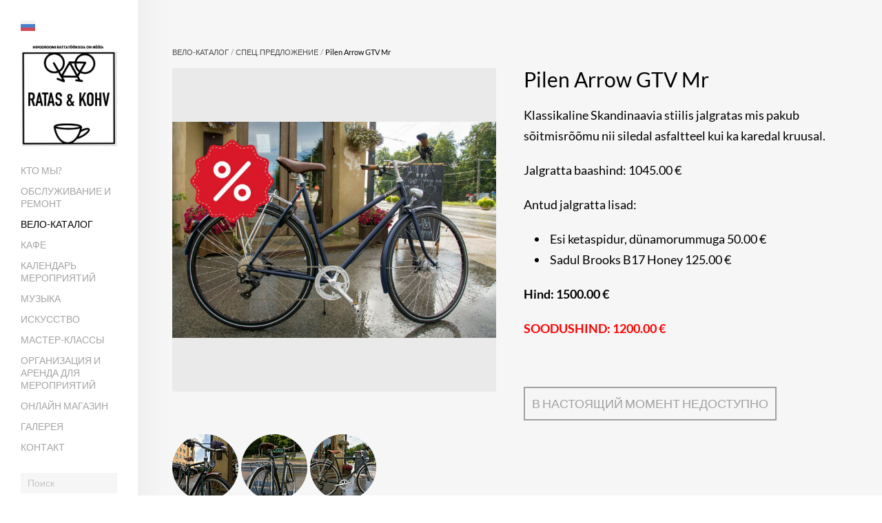

--- FILE ---
content_type: text/html; charset=utf-8
request_url: https://rattaosad.ee/velo-katalog/spec-predlozhenie/pilen-arrow-gtv-mr
body_size: 13100
content:
<!DOCTYPE html>


<html class="public" lang="ru">
<head prefix="og: http://ogp.me/ns#">
  

  
<!--[if IE]><meta http-equiv="X-UA-Compatible" content="IE=edge"><![endif]-->


<meta http-equiv="Content-Type" content="text/html; charset=utf-8">
<meta name="viewport" content="width=device-width, initial-scale=1, maximum-scale=1, user-scalable=no">
<meta name="format-detection" content="telephone=no">



  <link rel="icon" href="/favicon.ico" type="image/x-icon">
  <link rel="shortcut icon" href="/favicon.ico" type="image/ico">
  <link rel="shortcut icon" href="/favicon.ico" type="image/x-icon">






<link href="//static.voog.com/designs/74/stylesheets/main.min.css?v=dusseldorf-2.4.3" media="screen" rel="stylesheet" type="text/css"/>

<style type="text/css" data-voog-style> :root { --font-primary: "Lato", sans-serif; --color-dark: rgb(0, 0, 0); --color-light: rgb(255, 255, 255);} :root { --sidebar-background-color: rgb(255, 255, 255); --sidebar-site-title-font-size: 24px; --sidebar-site-title-line-height: 1.3; --sidebar-site-title-font-weight: 400; --sidebar-site-title-font-style: normal; --sidebar-site-title-text-decoration: none; --sidebar-site-title-text-transform: uppercase; --sidebar-mainmenu-font-size: 14px; --sidebar-mainmenu-line-height: 1.3; --sidebar-mainmenu-font-weight: 400; --sidebar-mainmenu-hover-font-weight: 400; --sidebar-mainmenu-active-font-weight: 400; --sidebar-mainmenu-font-style: normal; --sidebar-mainmenu-hover-font-style: normal; --sidebar-mainmenu-active-font-style: normal; --sidebar-mainmenu-text-decoration: none; --sidebar-mainmenu-hover-text-decoration: none; --sidebar-mainmenu-active-text-decoration: none; --sidebar-mainmenu-text-transform: uppercase; --sidebar-mainmenu-hover-text-transform: uppercase; --sidebar-mainmenu-active-text-transform: uppercase;} :root { --content-submenu-font-size: 14px; --content-submenu-font-weight: 400; --content-submenu-hover-font-weight: 400; --content-submenu-active-font-weight: 400; --content-submenu-font-style: normal; --content-submenu-hover-font-style: normal; --content-submenu-active-font-style: normal; --content-submenu-text-decoration: none; --content-submenu-hover-text-decoration: none; --content-submenu-active-text-decoration: solid; --content-submenu-text-transform: none; --content-submenu-hover-text-transform: none; --content-submenu-active-text-transform: none; --content-font-size: 18px; --content-line-height: 1.7; --content-links-font-weight: 400; --content-links-hover-font-weight: 400; --content-links-font-style: normal; --content-links-hover-font-style: normal; --content-links-text-decoration: none; --content-links-hover-text-decoration: none; --content-links-text-transform: none; --content-links-hover-text-transform: none; } :root { --h1-font-size: 30px; --h1-line-height: 1.1; --h1-alignment: left; --h1-font-weight: 400; --h1-font-style: normal; --h1-text-decoration: none; --h1-text-transform: none; --h2-font-size: 24px; --h2-line-height: 1.1; --h2-alignment: left; --h2-font-weight: 400; --h2-font-style: normal; --h2-text-decoration: none; --h2-text-transform: none; --h3-font-size: 18px; --h3-line-height: 1.1; --h3-alignment: left; --h3-font-weight: 600; --h3-font-style: normal; --h3-text-decoration: none; --h3-text-transform: none;} :root { --table-border-style: solid; --table-cell-padding: 10px;} :root { --content-button-font-size: 18px; --content-button-line-height: 1.333; --content-button-font-weight: 400; --content-button-font-style: normal; --content-button-text-decoration: none; --content-button-text-transform: uppercase;} .jq-select-content { padding: 0 28px 0 0;}.jq-select-inner { padding: 4px 10px;}.light-background { color: var(--color-dark);}.light-background .jq-select-arrow,.light-background .form_field_select,.light-background .jq-select-inner,.light-background .form_field_textfield,.light-background .form_field_textarea { color: var(--color-dark); background-color: var(--color-light);}.light-background .post-title a,.light-background .custom-btn:not(.custom-btn-disabled) { color: var(--color-dark);}.light-background .post-title a:hover,.light-background .custom-btn:not(.custom-btn-disabled):hover { color: var(--color-light);}.light-background .formatted { color: var(--color-dark);}.light-background .formatted h1,.light-background .formatted h2,.light-background .formatted h3,.light-background .formatted h4,.light-background .formatted p,.light-background .formatted input { color: var(--color-dark);}.light-background .formatted .form_submit input,.light-background .formatted .submit { border-color: var(--color-dark); color: var(--color-dark); font-size: var(--content-button-font-size); font-style: var(--content-button-font-style); font-weight: var(--content-button-font-weight); line-height: var(--content-button-line-height); -webkit-text-decoration: var(--content-button-text-decoration); text-decoration: var(--content-button-text-decoration); text-transform: var(--content-button-text-transform);}.light-background .formatted .form_submit input:hover,.light-background .formatted .submit:hover { border-color: var(--color-light); color: var(--color-light);}.light-background .formatted a, .light-background .formatted a:hover { color: var(--content-links-color);}.light-background .formatted a.custom-btn, .light-background .formatted a:hover.custom-btn { text-transform: var(--content-button-text-transform);}.light-background .formatted a.custom-btn:not(.custom-btn-disabled), .light-background .formatted a:hover.custom-btn:not(.custom-btn-disabled) { border-color: var(--color-dark); color: var(--color-dark);}.light-background .formatted a:hover { color: var(--content-links-hover-color);}.light-background .formatted a:hover.custom-btn { text-transform: var(--content-button-text-transform);}.light-background .formatted a:hover.custom-btn:not(.custom-btn-disabled) { border-color: var(--color-light); color: var(--color-light);}.light-background .formatted table th, .light-background .formatted table td { border-color: var(--color-dark);}.light-background .formatted .edy-buy-button-price-container .edy-buy-button-price-original,.light-background .formatted .edy-buy-button-price-container .edy-buy-button-effective-price { color: var(--color-dark);}.light-background .menu-horizontal li a { color: var(--color-dark);}.light-background .menu-horizontal li a:hover { color: var(--color-dark);}.light-background .item-placeholder { color: var(--color-dark);}.dark-background { color: var(--color-light);}.dark-background h1,.dark-background h2,.dark-background h3 { color: var(--color-light);}.dark-background h1 .placeholder,.dark-background h2 .placeholder,.dark-background h3 .placeholder { color: var(--color-light); opacity: 0.5;}.dark-background .sub-menu a { color: var(--color-light); opacity: 0.42;}.dark-background .sub-menu a:hover { color: var(--color-light); opacity: 1;}.dark-background .placeholder { color: rgba(255, 255, 255, 0.5);}.dark-background .post-title a { color: var(--color-light);}.dark-background .post-title a:hover { opacity: 0.75;}.dark-background .post-date { color: rgba(255, 255, 255, 0.36);}.dark-background .formatted { color: var(--color-light);}.dark-background .formatted h1,.dark-background .formatted h2,.dark-background .formatted h3,.dark-background .formatted h4,.dark-background .formatted p,.dark-background .formatted b,.dark-background .formatted input { color: var(--color-light);}.dark-background .formatted .form_submit input,.dark-background .formatted .submit { border-color: var(--color-light); color: var(--color-light); font-size: var(--content-button-font-size); font-style: var(--content-button-font-style); font-weight: var(--content-button-font-weight); line-height: var(--content-button-line-height); -webkit-text-decoration: var(--content-button-text-decoration); text-decoration: var(--content-button-text-decoration); text-transform: var(--content-button-text-transform);}.dark-background .formatted .form_submit input:hover,.dark-background .formatted .submit:hover { border-color: var(--color-light); color: var(--color-light);}.dark-background .formatted a,.dark-background .formatted a:hover { color: var(--content-links-color);}.dark-background .formatted a.custom-btn,.dark-background .formatted a:hover.custom-btn { font-family: var(--font-primary); text-transform: var(--content-button-text-transform);}.dark-background .formatted a.custom-btn:not(.custom-btn-disabled),.dark-background .formatted a:hover.custom-btn:not(.custom-btn-disabled) { border-color: var(--color-light); color: var(--color-light);}.dark-background .formatted table th,.dark-background .formatted table td { border-color: var(--color-dark);}.dark-background .formatted .edy-buy-button-price-container .edy-buy-button-price-original,.dark-background .formatted .edy-buy-button-price-container .edy-buy-button-effective-price { color: var(--color-light);}.dark-background .custom-btn:not(.custom-btn-disabled) { border-color: var(--color-light); color: var(--color-light);}.dark-background .menu-horizontal li a { color: var(--color-light);}.dark-background .menu-horizontal li a:hover { color: var(--color-light);}.dark-background .item-placeholder { color: var(--color-light);}.post-date,.comment .comment-info { color: var(--color-dark); opacity: 0.36;}.blog-list .post-title a { color: var(--color-dark); opacity: 1;}.blog-list .post-title a:hover { color: var(--color-dark); opacity: 0.75;}.blog-list .post-wrap { border-top-color: var(--color-light);}.lang-flag::before { background-color: var(--color-dark);}@media screen and (max-width: 600px) { .post-nav-link:nth-child(2)::before { background-color: var(--color-light); }}.comments:before,label .form_field_checkbox + .form_control_indicator::before,.form_field_textfield,.form_field_textarea { background-color: var(--color-light);}body, .footer, .topbar { background-color: var(--sidebar-background-color);}body,h1,h2,h3,.search .search-input { color: var(--color-dark);}.site-title { color: var(--color-dark);}.site-title a { color: var(--color-dark);}label .form_field_radio + .form_control_indicator::before { border-color: var(--color-light);}.lang-menu-btn .lang-title { color: var(--color-dark);}@media screen and (max-width: 600px) { .lang-options .menu .menu-item { color: var(--color-light); opacity: 0.5; } .option-btn { color: var(--color-light); } .option-btn:hover { color: var(--color-light); opacity: 0.8; } .front-page .main-inner { color: var(--color-light); } .footer { background: var(--color-light); } .mobile-menu-toggler span.flags-disabled .language-menu-btn .lang-title, .mobile-menu-toggler span:before.flags-disabled .language-menu-btn .lang-title, .mobile-menu-toggler span:after.flags-disabled .language-menu-btn .lang-title { color: var(--color-light); } #mobile-menu .mobile-menu-close:before, #mobile-menu .mobile-menu-close:after { background: var(--color-light); } #mobile-menu .navigation-menu ul a, #mobile-menu .language-menu ul a { color: var(--color-light); opacity: 0.5; } #mobile-menu .navigation-menu ul a.active, #mobile-menu .language-menu ul a.active { color: var(--color-light); } .mobile-menu-toggler span, .mobile-menu-toggler span:before, .mobile-menu-toggler span:after { background-color: var(--color-dark); }}body,.font-size-small,.jq-select,.jq-select select,.form_field_select,.jq-select-inner,.form_field_textfield,.form_field_textarea { font-family: var(--font-primary);}h1,h2,h3,.front-page .main-inner,.site-title,.main-menu,.sub-menu,.content-inner,.footer-row .content-inner,.search .search-input,#mobile-menu,.form_submit input,.custom-btn { font-family: var(--font-primary);}.sidebar { background-color: var(--sidebar-background-color);}.sidebar .site-title { color: var(--color-dark); font-size: var(--sidebar-site-title-font-size); font-style: var(--sidebar-site-title-font-style); font-weight: var(--sidebar-site-title-font-weight); line-height: var(--sidebar-site-title-line-height); -webkit-text-decoration: var(--sidebar-site-title-text-decoration); text-decoration: var(--sidebar-site-title-text-decoration); text-transform: var(--sidebar-site-title-text-transform);}.sidebar .site-title a { color: var(--sidebar-site-title-color);}.main-menu ul a { color: var(--color-dark); font-family: var(--sidebar-mainmenu-font-family); font-size: var(--sidebar-mainmenu-font-size); font-style: var(--sidebar-mainmenu-font-style); font-weight: var(--sidebar-mainmenu-font-weight); line-height: var(--sidebar-mainmenu-line-height); -webkit-text-decoration: var(--sidebar-mainmenu-text-decoration); text-decoration: var(--sidebar-mainmenu-text-decoration); text-transform: var(--sidebar-mainmenu-text-transform);}.main-menu ul a:hover { font-style: var(--sidebar-mainmenu-hover-font-style); font-weight: var(--sidebar-mainmenu-hover-font-weight); -webkit-text-decoration: var(--sidebar-mainmenu-hover-text-decoration); text-decoration: var(--sidebar-mainmenu-hover-text-decoration); text-transform: var(--sidebar-mainmenu-hover-text-transform);}.main-menu ul a.active { font-style: var(--sidebar-mainmenu-active-font-style); font-weight: var(--sidebar-mainmenu-active-font-weight); -webkit-text-decoration: var(--sidebar-mainmenu-active-text-decoration); text-decoration: var(--sidebar-mainmenu-active-text-decoration); text-transform: var(--sidebar-mainmenu-active-text-transform);}.sub-menu a { color: var(--color-dark); font-family: var(--content-submenu-font-family); font-size: var(--content-submenu-font-size); font-style: var(--content-submenu-font-style); font-weight: var(--content-submenu-font-weight); opacity: 0.36; border-bottom-style: var(--content-submenu-text-decoration); text-transform: var(--content-submenu-text-transform); border-bottom-width: 3px;}.dark-background .sub-menu a { color: var(--color-light);}.light-background .sub-menu a { color: var(--color-dark);}.sub-menu a:hover { color: var(--color-dark); font-style: var(--content-submenu-hover-font-style); font-weight: var(--content-submenu-hover-font-weight); opacity: 1; border-bottom-style: var(--content-submenu-hover-text-decoration); text-transform: var(--content-submenu-hover-text-transform); border-bottom-width: 3px;}.sub-menu a.active { color: var(--color-dark); font-style: var(--content-submenu-active-font-style); font-weight: var(--content-submenu-active-font-weight); opacity: 1; border-bottom-style: var(--content-submenu-active-text-decoration); text-transform: var(--content-submenu-active-text-transform); border-bottom-width: 3px;}.dark-background .sub-menu a.active { color: var(--color-light); border-bottom-color: var(--color-light);}.light-background .sub-menu a.active { color: var(--color-dark); border-bottom-color: var(--color-dark);}.formatted h1 { color: var(--h1-color);}.formatted h1,.formatted h1 a,.formatted h1 a:hover { font-family: var(--h1-font-family); font-size: var(--h1-font-size); font-style: var(--h1-font-style); font-weight: var(--h1-font-weight); letter-spacing: var(--h1-letter-spacing); line-height: var(--h1-line-height); text-align: var(--h1-alignment); -webkit-text-decoration: var(--h1-text-decoration); text-decoration: var(--h1-text-decoration); text-transform: var(--h1-text-transform);}.formatted h2 { color: var(--h2-color);}.formatted h2, .formatted h2 a, .formatted h2 a:hover { font-family: var(--h2-font-family); font-size: var(--h2-font-size); font-style: var(--h2-font-style); font-weight: var(--h2-font-weight); letter-spacing: var(--h2-letter-spacing); line-height: var(--h2-line-height); text-align: var(--h2-alignment); -webkit-text-decoration: var(--h2-text-decoration); text-decoration: var(--h2-text-decoration); text-transform: var(--h2-text-transform);}.formatted h3 { color: var(--h3-color);}.formatted h3,.formatted h3 a,.formatted h3 a:hover { font-family: var(--h3-font-family); font-size: var(--h3-font-size); font-style: var(--h3-font-style); font-weight: var(--h3-font-weight); line-height: var(--h3-line-height); letter-spacing: var(--h3-letter-spacing); text-align: var(--h3-alignment); -webkit-text-decoration: var(--h3-text-decoration); text-decoration: var(--h3-text-decoration); text-transform: var(--h3-text-transform);}.formatted .comment-form h2,.formatted .comments h2 { font-size: 24px;}.main .formatted,.main .post-content { font-size: var(--content-font-size); font-style: var(--content-font-style); font-weight: var(--content-font-weight); line-height: var(--content-line-height); text-align: var(--content-alignment); -webkit-text-decoration: var(--content-text-decoration); text-decoration: var(--content-text-decoration); text-transform: var(--content-text-transform);}.main .formatted .custom-btn, .main .formatted .custom-btn:hover,.main .post-content .custom-btn,.main .post-content .custom-btn:hover { font-size: var(--content-button-font-size); font-style: var(--content-button-font-style); font-weight: var(--content-button-font-weight); line-height: var(--content-button-line-height); -webkit-text-decoration: var(--content-button-text-decoration); text-decoration: var(--content-button-text-decoration);}.main .formatted table td,.main .formatted table th,.main .post-content table td,.main .post-content table th { padding: var(--table-cell-padding); border-style: var(--table-border-style);}.main .formatted a,.main .post-content a,.main .footer a { color: var(--content-links-color); font-style: var(--content-links-font-style); font-weight: var(--content-links-font-weight); -webkit-text-decoration: var(--content-links-text-decoration); text-decoration: var(--content-links-text-decoration); text-transform: var(--content-links-text-transform);}.main .formatted a:hover,.main .post-content a:hover,.main .footer a:hover { color: var(--content-links-hover-color); font-style: var(--content-links-hover-font-style); font-weight: var(--content-links-hover-font-weight); -webkit-text-decoration: var(--content-links-hover-text-decoration); text-decoration: var(--content-links-hover-text-decoration); text-transform: var(--content-links-hover-text-transform);}.main .footer-row .formatted { font-size: var(--footer-font-size); font-style: var(--footer-font-style); font-weight: var(--footer-font-weight); line-height: var(--footer-line-height); text-transform: var(--footer-text-transform);}.main .footer-row .formatted a:not(.custom-btn) { color: var(--content-links-color);}.main .footer-row .formatted a:not(.custom-btn):hover { color: var(--content-links-hover-color);}.main .footer-row .formatted a, .main .footer-row .formatted a:hover { font-style: var(--footer-font-style); font-weight: var(--footer-font-weight); line-height: var(--footer-line-height); text-transform: var(--footer-text-transform);}.main .footer-row .formatted a.custom-btn { font-size: var(--footer-font-size); text-decoration: none;}.footer-row .light-background { color: var(--color-dark);}.footer-row .light-background b { color: var(--color-dark);}.footer-row .light-background .custom-btn { border: 1px solid var(--color-dark); font-size: var(--footer-font-size);}.footer-row .light-background .custom-btn:not(.custom-btn-disabled) { color: var(--color-dark);}.footer-row .light-background .custom-btn:not(.custom-btn-disabled):hover { border-color: var(--color-light);}.footer-row .light-background .custom-btn:not(.custom-btn-disabled):hover:hover a { color: var(--color-light);}.footer-row .light-background .custom-btn:not(.custom-btn-disabled):hover:not(.custom-btn-disabled) { color: var(--color-light);}.footer-row .dark-background { color: var(--color-light);}.footer-row .dark-background .custom-btn:not(.custom-btn-disabled) { color: var(--color-light); border: 1px solid var(--color-light);}.product-page .content-header h1 { font-size: var(--product-title-size); font-weight: var(--product-title-font-weight); font-style: var(--product-title-font-style); -webkit-text-decoration: var(--product-title-font-text-decoration); text-decoration: var(--product-title-font-text-decoration); color: var(--product-title-color); text-align: var(--product-title-alignment);}.product-page .dark-background .content-header h1 { color: var(--color-light);}.product-page .formatted .content-product-description { color: var(--product-description-color); font-size: var(--product-description-size); font-weight: var(--product-description-font-weight); font-style: var(--product-description-font-style); -webkit-text-decoration: var(--product-description-font-text-decoration); text-decoration: var(--product-description-font-text-decoration);}.product-page .dark-background .formatted .content-product-description { color: var(--color-light);}.product-page .product-price { color: var(--product-price-color); font-size: var(--product-price-size); font-weight: var(--product-price-font-weight); font-style: var(--product-price-font-style); -webkit-text-decoration: var(--product-price-font-text-decoration); text-decoration: var(--product-price-font-text-decoration);}.product-page .dark-background .product-price { color: var(--color-light);}.dark-background .edy-product-widget-grid .edy-product-widget-item .edy-product-widget-item-details-wrap .edy-product-widget-item-title,.dark-background .edy-product-widget-grid .edy-product-widget-item .edy-product-widget-item-details-wrap .edy-product-widget-item-link { color: var(--color-light);}.dark-background .edy-product-widget-grid .edy-product-widget-item .edy-product-widget-item-details-wrap .edy-product-widget-item-description { color: var(--color-light); opacity: 0.7;}.dark-background .edy-product-widget-grid .edy-product-widget-item .edy-product-widget-item-top-outer .edy-product-widget-item-top.edy-product-widget-item-without-image { border: 1px solid var(--color-light); opacity: 0.5;}.dark-background .edy-product-widget-grid .edy-product-widget-item .edy-product-widget-item-details-flex-wrap .edy-product-widget-item-out-of-stock,.dark-background .edy-product-widget-grid .edy-product-widget-item .edy-product-widget-item-details-flex-wrap .edy-product-widget-item-btn { color: var(--color-light);}.dark-background .edy-product-widget-grid .edy-product-widget-item:hover .edy-product-widget-item-price { opacity: 0;}.dark-background .edy-product-widget-list .edy-product-widget-item-wrap .edy-product-widget-item .edy-product-widget-item-details-wrap .edy-product-widget-item-header .edy-product-widget-item-title .edy-product-widget-item-link { color: var(--color-light);}.dark-background .edy-product-widget-list .edy-product-widget-item-wrap .edy-product-widget-item .edy-product-widget-item-details-wrap .edy-product-widget-item-header .edy-product-widget-item-out-of-stock { color: var(--color-light);}.dark-background .edy-product-widget-list .edy-product-widget-item-wrap .edy-product-widget-item .edy-product-widget-item-details-wrap .edy-product-widget-item-description { color: var(--color-light);}.dark-background .edy-product-widget-list .edy-product-widget-item-wrap .edy-product-widget-item .edy-product-widget-item-details-wrap .edy-product-widget-item-without-image { border: 1px solid var(--color-light); opacity: 0.5;}.edy-product-widget-list .edy-product-widget-item-wrap .edy-product-widget-item .edy-product-widget-item-details-wrap .edy-product-widget-item-btn-wrap .edy-product-widget-item-btn { font-size: var(--content-button-font-size); font-style: var(--content-button-font-style); font-weight: var(--content-button-font-weight); line-height: var(--content-button-line-height); -webkit-text-decoration: var(--content-button-text-decoration); text-decoration: var(--content-button-text-decoration);}.light-background .edy-product-widget-list .edy-product-widget-item-wrap .edy-product-widget-item .edy-product-widget-item-details-wrap .edy-product-widget-item-btn-wrap .edy-product-widget-item-btn { color: var(--color-dark);}.dark-background .edy-product-widget-list .edy-product-widget-item-wrap .edy-product-widget-item .edy-product-widget-item-details-wrap .edy-product-widget-item-btn-wrap .edy-product-widget-item-btn, .dark-background .edy-product-widget-list .edy-product-widget-item-wrap .edy-product-widget-item .edy-product-widget-item-details-wrap .edy-product-widget-item-btn-wrap .edy-product-widget-item-btn:not(.custom-btn-disabled):hover { color: var(--color-light);}.edy-product-widget-filter-sort option { color: var(--color-dark);}.dark-background .edy-product-widget-item-price-original,.dark-background .edy-product-widget-item-price-final,.dark-background .edy-product-widget-filter-name,.dark-background .edy-product-widget-filter-sort,.dark-background .edy-product-widget-filter-label,.dark-background .edy-product-widget-filter-search-input { color: var(--color-light);}.dark-background .edy-product-widget-item-price-original { opacity: 0.4;} </style>


<script src="//static.voog.com/designs/74/javascripts/modernizr-custom.min.js"></script>


<title></title>



<meta property="og:type" content="website">
<meta property="og:url" content="https://rattaosad.ee/velo-katalog/spec-predlozhenie/pilen-arrow-gtv-mr">
<meta property="og:title" content="">
<meta property="og:site_name" content="">



  



  
  <meta property="og:image" content="https://rattaosad.ee/photos/5_large.jpg">
  <meta property="og:image:type" content="image/jpeg">
  <meta property="og:image:width" content="1280">
  <meta property="og:image:height" content="853">






<script type="application/ld+json">{"@context":"http://schema.org","@type":"BreadcrumbList","itemListElement":[{"@type":"ListItem","position":1,"item":{"@id":"https://rattaosad.ee/ru","name":"КТО МЫ?"}},{"@type":"ListItem","position":2,"item":{"@id":"https://rattaosad.ee/velo-katalog","name":"ВЕЛО-КАТАЛОГ"}},{"@type":"ListItem","position":3,"item":{"@id":"https://rattaosad.ee/velo-katalog/spec-predlozhenie","name":"СПЕЦ. ПРЕДЛОЖЕНИЕ"}},{"@type":"ListItem","position":4,"item":{"@id":"https://rattaosad.ee/velo-katalog/spec-predlozhenie/pilen-arrow-gtv-mr","name":"Pilen Arrow GTV Mr"}}]}</script>





  <style>
  
  
    

    .content-left {
      background-image: url("//static.voog.com/designs/74/images/front-page-left-bg.jpg");
    }

    @media screen and (max-width: 600px) and (max-height: 572px) {
      .content-left {
        background-image: url("//static.voog.com/designs/74/images/front-page-left-bg_block.jpg");
      }
    }
  

  
  
    .content-left .background-color {
      background-color: rgba(148, 139, 144, 0.05);
    }
  

  
  
    

    .content-right {
      background-image: url("//static.voog.com/designs/74/images/front-page-right-bg.jpg");
    }

    @media screen and (max-width: 600px) and (max-height: 572px) {
      .content-right {
        background-image: url("//static.voog.com/designs/74/images/front-page-right-bg_block.jpg");
      }
    }
  

  
  
    .content-right .background-color {
      background-color: rgba(255, 255, 255, 0);
    }
  

  
  

  
  
    .content-top .background-color {
      background-color: rgba(246, 246, 246, 1);;
    }
  

  
  

  
  
    .content-bottom .background-color {
      background-color: rgba(43, 43, 43, 1);
    }
  
</style>


<style type="text/css" data-voog-style-variables>:root {--content-links-color: rgb(230,191,153);
--content-links-hover-color: rgba(198,41,8,0.8);
}
</style><script>(function(d){if(function(){var r,s=d.createElement("style");s.innerHTML="root: { --tmp: red; }";d.head.appendChild(s);r=!!(window.CSS&&CSS.supports&&CSS.supports("color","var(--tmp)"));s.parentNode.removeChild(s);return!r}()){var ds1="[data-voog-style]",ds2="[data-voog-style-variables]",rv=/(--[A-Za-z\d_-]+?)\s*:\s*(.+?)\s*;/gi,rx=/[^\s;]+\s*:\s*[^{;}\n]*?var\(\s*.+?\s*\)\s*[^;}\n]*?;/gi,sv=d.querySelectorAll(ds1+","+ds2),s=d.querySelectorAll(ds1),i=0,src="",vars={},m;for(;i<sv.length;src+=sv[i++].innerHTML);while((m=rv.exec(src))!==null&&(vars[m[1]]=m[2]));for(i=s.length;i--;){s[i].innerHTML=s[i].innerHTML.replace(rx,function(r){var sr=r,rep=false;sr=sr.replace(/var\(\s*(.+?)\s*\)/gi,function(st,k){if(vars[k]!==undefined){rep=true;return vars[k]}else{return st}});return rep?sr+r:r})}}})(document);
</script>
<link href="//static.voog.com/libs/edicy-gallery/1.9.2/edicy-gallery.css" media="screen" rel="stylesheet" />

<script>VoogEcommerce = { storeInfo: {"currency":"EUR","tax_rate":"22.0","price_entry_mode":"net","currency_symbol":"€","decimal_places":2,"default_language":"et","dimension_display_unit":"cm","dimension_unit":"m","is_publicly_unavailable":false,"min_cart_total":"0.0","missing_required_settings":[],"missing_required_settings?":false,"preferred_payment_types":[],"shopping_cart_version":2,"terms_agreement_required":true,"weight_display_unit":"kg","weight_unit":"kg","company_name":"Rattaosad.ee","bank_details":"LHV EE907700771003008066","terms_url":"","products_url_slug":"products","address":{"company_name":"Rattaraad OÜ","address1":"Paldiski mnt. 67","address2":null,"city":"Tallinn","zip_code":"10614","state":"Harjumaa","country_code":"ee"},"email":"info@rattaosad.ee"}, hasProducts: true };</script>
<link href="//static.voog.com/libs/voog-ecommerce/1.9.2/shopping-cart-v2.css" media="screen" rel="stylesheet" />
</head>

<body class="item-page search-enabled">
  <svg class="svg-spritesheet">
  <defs>
    <symbol id="ico-toggle">
      <g fill-rule="nonzero" fill="currentColor">
        <path d="M.065 27.228l2.12-7.778 5.658 5.657-7.778 2.12v.001zM27.29.004l-2.123 7.778-5.657-5.656L27.29.004z"/>
        <path d="M10.672 13.793L13.5 16.62l-8.485 8.487-2.83-2.83 8.487-8.484zM22.34 2.126l2.827 2.828-8.485 8.485-2.828-2.83 8.486-8.483z"/>
      </g>
    </symbol>
  </defs>
</svg>


  <div class="wrap cfx">
    
  <nav class="lang-menu js-popup-menu js-menu-lang-wrap flags-enabled">
    <button role="button" class="lang-menu-btn js-popup-menu-btn lang-flag lang-flag-ru" data-lang-code="ru" >
      
    </button>

    <div class="lang-menu-popover js-popup-menu-popover">
      
        <ul class="menu">
          
            <li><a class="lang-flag lang-flag-et" href="/kvaliteet-jalgrattad-pilen/eripakkumine/pilen-arrow-gtv-mr" data-lang-code="et">EST</a></li>
          
            <li><a class="lang-flag lang-flag-ru active" href="/velo-katalog/spec-predlozhenie/pilen-arrow-gtv-mr" data-lang-code="ru">RUS</a></li>
          
            <li><a class="lang-flag lang-flag-fi" href="/fi" data-lang-code="fi">FIN</a></li>
          
            <li><a class="lang-flag lang-flag-en" href="/en" data-lang-code="en">ENG</a></li>
          

          
        </ul>

        
      
    </div>
  </nav>


    <div class="topbar">
  <div class="site-title"><a href="/ru"><div class="edy-texteditor-container image-container edy-positionable-container-center edy-positionable-container-maxwidth" contenteditable="false" unselectable="on" style="width: auto; max-width: 100%; text-align: left; display: block; float: none; overflow: hidden; position: relative;" data-image-id="20628552">
  <div class="edy-padding-resizer-wrapper" style="padding-bottom: 105.874%; position: relative; overflow: hidden;">
      <picture style="position: absolute; display: block; max-width: none; width: auto; height: 100%; left: -0.01%; top: 0px;">
        <!--[if IE 9]><video style="display: none;"><![endif]-->
        <source sizes="100vw" srcset="//media.voog.com/0000/0028/3768/photos/IMG_3151-1.JPG 715w, //media.voog.com/0000/0028/3768/photos/IMG_3151-1_block.JPG 567w, //media.voog.com/0000/0028/3768/photos/IMG_3151-1_medium.JPG 142w">
        <!--[if IE 9]></video><![endif]-->
        <img src="//media.voog.com/0000/0028/3768/photos/IMG_3151-1.JPG" style="position: absolute; max-width: none; width: auto; height: 100%;">
      </picture>
    </div>
</div><div style="text-align: center;"><div class="edy-texteditor-container image-container frktlse-img edy-positionable-container-left-block" contenteditable="false" unselectable="on" style="width: 100%; max-width: 100%; text-align: left; margin-left: 0px; margin-right: auto; overflow: hidden; position: relative;">
  <div class="edy-padding-resizer-wrapper" style="position: relative; overflow: hidden;">
      <picture style="position: absolute; display: block; max-width: none; width: 100%; height: 100%;">
        <!--[if IE 9]><video style="display: none;"><![endif]-->
        <source sizes="100vw" srcset="/photos/Banner_orange.jpg 697w">
        <!--[if IE 9]></video><![endif]-->
        <img src="/photos/Banner_orange.jpg" style="position: absolute; max-width: none; width: auto; height: 100%;">
      </picture>
    </div>
</div></div></a></div>
</div>

    <aside class="sidebar">
      <div class="sidebar-inner">
  <div class="site-title"><a href="/ru"><div class="edy-texteditor-container image-container edy-positionable-container-center edy-positionable-container-maxwidth" contenteditable="false" unselectable="on" style="width: auto; max-width: 100%; text-align: left; display: block; float: none; overflow: hidden; position: relative;" data-image-id="20628552">
  <div class="edy-padding-resizer-wrapper" style="padding-bottom: 105.874%; position: relative; overflow: hidden;">
      <picture style="position: absolute; display: block; max-width: none; width: auto; height: 100%; left: -0.01%; top: 0px;">
        <!--[if IE 9]><video style="display: none;"><![endif]-->
        <source sizes="100vw" srcset="//media.voog.com/0000/0028/3768/photos/IMG_3151-1.JPG 715w, //media.voog.com/0000/0028/3768/photos/IMG_3151-1_block.JPG 567w, //media.voog.com/0000/0028/3768/photos/IMG_3151-1_medium.JPG 142w">
        <!--[if IE 9]></video><![endif]-->
        <img src="//media.voog.com/0000/0028/3768/photos/IMG_3151-1.JPG" style="position: absolute; max-width: none; width: auto; height: 100%;">
      </picture>
    </div>
</div><div style="text-align: center;"><div class="edy-texteditor-container image-container frktlse-img edy-positionable-container-left-block" contenteditable="false" unselectable="on" style="width: 100%; max-width: 100%; text-align: left; margin-left: 0px; margin-right: auto; overflow: hidden; position: relative;">
  <div class="edy-padding-resizer-wrapper" style="position: relative; overflow: hidden;">
      <picture style="position: absolute; display: block; max-width: none; width: 100%; height: 100%;">
        <!--[if IE 9]><video style="display: none;"><![endif]-->
        <source sizes="100vw" srcset="/photos/Banner_orange.jpg 697w">
        <!--[if IE 9]></video><![endif]-->
        <img src="/photos/Banner_orange.jpg" style="position: absolute; max-width: none; width: auto; height: 100%;">
      </picture>
    </div>
</div></div></a></div>
  <nav class="main-menu">
  <ul>
    
      <li>
        <a href="/ru">КТО МЫ?</a>
      </li>
    

    
      
        <li class="js-prevent-link-click">
  <a class="" href="/obsluzhivanie-i-remont">ОБСЛУЖИВАНИЕ И РЕМОНТ</a>
</li>

      
    
      
        <li class="js-prevent-link-click selected">
  <a class="active" href="/velo-katalog">ВЕЛО-КАТАЛОГ</a>
</li>

      
    
      
        <li class="js-prevent-link-click">
  <a class="" href="/kafe">КАФЕ</a>
</li>

      
    
      
        <li class="js-prevent-link-click">
  <a class="" href="/kalendar-meropriyatij">КАЛЕНДАРЬ МЕРОПРИЯТИЙ</a>
</li>

      
    
      
        <li class="js-prevent-link-click">
  <a class="" href="/muzyka">МУЗЫКА</a>
</li>

      
    
      
        <li class="js-prevent-link-click">
  <a class="" href="/iskusstvo">ИСКУССТВО</a>
</li>

      
    
      
        <li class="js-prevent-link-click">
  <a class="" href="/master-klassy">МАСТЕР-КЛАССЫ</a>
</li>

      
    
      
        <li class="js-prevent-link-click">
  <a class="" href="/organizaciya-i-arenda-dlya-meropriyatij">ОРГАНИЗАЦИЯ И АРЕНДА ДЛЯ МЕРОПРИЯТИЙ</a>
</li>

      
    
      
        <li class="js-prevent-link-click">
  <a class="" href="https://rattaosad.ee/kauplus-teie-kodus">ОНЛАЙН МАГАЗИН</a>
</li>

      
    
      
        <li class="js-prevent-link-click">
  <a class="" href="/galereya">ГАЛЕРЕЯ</a>
</li>

      
    
      
        <li class="js-prevent-link-click">
  <a class="" href="/kontakt-1">КОНТАКТ</a>
</li>

      
    

    
  </ul>
</nav>

  <a href="#" class="mobile-menu-toggler"><span></span></a>
  
  <a href="#" class="mobile-search-toggler"></a>
  
</div>

    </aside>

    <div class="main">
      <div class="content-full content-top cfx js-content-top">
        <div class="background-color"></div>
        <div class="container js-background-type light-background">

          
            
          

          

          <section class="content cfx">
            <ul class="menu menu-horizontal menu-public menu-breadcrumbs">
      
      <li class="menu-item">
          <a class=" menu-link" href="/velo-katalog">
            ВЕЛО-КАТАЛОГ
          </a>
        </li>
        
          <span class="menu-separator">/</span>
        
      
      <li class="menu-item">
          <a class=" menu-link" href="/velo-katalog/spec-predlozhenie">
            СПЕЦ. ПРЕДЛОЖЕНИЕ
          </a>
        </li>
        
          <span class="menu-separator">/</span>
        
      
      <li class="menu-item">
          <div class="">
            Pilen Arrow GTV Mr
          </div>
        </li>
        
      </ul>

            <main class="page-content" role="main">

              <div class="items-body">
                <div class="content-illustrations">
                  
                    
                      <div class="content-item-box with-image js-content-item-box" href="/velo-katalog/spec-predlozhenie/pilen-arrow-gtv-mr">
                        <div class="item-top">
                          <div class="top-inner aspect-ratio-inner">
                            
                              <div class="loader js-loader"></div>
                              <img class="item-image image-landscape not-cropped js-lazyload" data-original="//rattaosad.ee/photos/5_large.jpg">
                            
                          </div>
                        </div>
                      </div>
                    
                  <div class="formatted" data-search-indexing-allowed="true">
                    <div class="photo_gallery_area edys-gallery-area edys-gallery-squares" data-gallery-id="1339496">
  <div class="edys-gallery" data-gallery-photos>
      <a class="edys-gallery-item" data-gallery-photo-id="19765615" data-original-url="//media.voog.com/0000/0028/3768/photos/Pilen%20Tume%20roheline%20(3).jpg" data-sizes="[{&quot;content_type&quot;:&quot;image/jpeg&quot;,&quot;width&quot;:2048,&quot;height&quot;:1365,&quot;size&quot;:&quot;huge&quot;,&quot;schemeless_url&quot;:&quot;//media.voog.com/0000/0028/3768/photos/Pilen%20Tume%20roheline%20(3)_huge.jpg&quot;,&quot;url&quot;:&quot;//media.voog.com/0000/0028/3768/photos/Pilen%20Tume%20roheline%20(3)_huge.jpg&quot;},{&quot;content_type&quot;:&quot;image/jpeg&quot;,&quot;width&quot;:1280,&quot;height&quot;:853,&quot;size&quot;:&quot;large&quot;,&quot;schemeless_url&quot;:&quot;//media.voog.com/0000/0028/3768/photos/Pilen%20Tume%20roheline%20(3)_large.jpg&quot;,&quot;url&quot;:&quot;//media.voog.com/0000/0028/3768/photos/Pilen%20Tume%20roheline%20(3)_large.jpg&quot;},{&quot;content_type&quot;:&quot;image/jpeg&quot;,&quot;width&quot;:600,&quot;height&quot;:400,&quot;size&quot;:&quot;block&quot;,&quot;schemeless_url&quot;:&quot;//media.voog.com/0000/0028/3768/photos/Pilen%20Tume%20roheline%20(3)_block.jpg&quot;,&quot;url&quot;:&quot;//media.voog.com/0000/0028/3768/photos/Pilen%20Tume%20roheline%20(3)_block.jpg&quot;},{&quot;content_type&quot;:&quot;image/jpeg&quot;,&quot;width&quot;:150,&quot;height&quot;:100,&quot;size&quot;:&quot;medium&quot;,&quot;schemeless_url&quot;:&quot;//media.voog.com/0000/0028/3768/photos/Pilen%20Tume%20roheline%20(3)_medium.jpg&quot;,&quot;url&quot;:&quot;//media.voog.com/0000/0028/3768/photos/Pilen%20Tume%20roheline%20(3)_medium.jpg&quot;},{&quot;content_type&quot;:&quot;image/jpeg&quot;,&quot;width&quot;:3888,&quot;height&quot;:2592,&quot;size&quot;:null,&quot;schemeless_url&quot;:&quot;//media.voog.com/0000/0028/3768/photos/Pilen%20Tume%20roheline%20(3).jpg&quot;,&quot;url&quot;:&quot;//media.voog.com/0000/0028/3768/photos/Pilen%20Tume%20roheline%20(3).jpg&quot;}]" href="//media.voog.com/0000/0028/3768/photos/Pilen%20Tume%20roheline%20(3)_huge.jpg">
        <img
          src="//media.voog.com/0000/0028/3768/photos/Pilen%20Tume%20roheline%20(3)_medium.jpg"
          
          class="edys-gallery-image"
          border="0"
          >
      </a>
      <a class="edys-gallery-item" data-gallery-photo-id="19765616" data-original-url="//media.voog.com/0000/0028/3768/photos/Pilen%20Tume%20roheline%20(1).jpg" data-sizes="[{&quot;content_type&quot;:&quot;image/jpeg&quot;,&quot;width&quot;:2048,&quot;height&quot;:1365,&quot;size&quot;:&quot;huge&quot;,&quot;schemeless_url&quot;:&quot;//media.voog.com/0000/0028/3768/photos/Pilen%20Tume%20roheline%20(1)_huge.jpg&quot;,&quot;url&quot;:&quot;//media.voog.com/0000/0028/3768/photos/Pilen%20Tume%20roheline%20(1)_huge.jpg&quot;},{&quot;content_type&quot;:&quot;image/jpeg&quot;,&quot;width&quot;:1280,&quot;height&quot;:853,&quot;size&quot;:&quot;large&quot;,&quot;schemeless_url&quot;:&quot;//media.voog.com/0000/0028/3768/photos/Pilen%20Tume%20roheline%20(1)_large.jpg&quot;,&quot;url&quot;:&quot;//media.voog.com/0000/0028/3768/photos/Pilen%20Tume%20roheline%20(1)_large.jpg&quot;},{&quot;content_type&quot;:&quot;image/jpeg&quot;,&quot;width&quot;:600,&quot;height&quot;:400,&quot;size&quot;:&quot;block&quot;,&quot;schemeless_url&quot;:&quot;//media.voog.com/0000/0028/3768/photos/Pilen%20Tume%20roheline%20(1)_block.jpg&quot;,&quot;url&quot;:&quot;//media.voog.com/0000/0028/3768/photos/Pilen%20Tume%20roheline%20(1)_block.jpg&quot;},{&quot;content_type&quot;:&quot;image/jpeg&quot;,&quot;width&quot;:150,&quot;height&quot;:100,&quot;size&quot;:&quot;medium&quot;,&quot;schemeless_url&quot;:&quot;//media.voog.com/0000/0028/3768/photos/Pilen%20Tume%20roheline%20(1)_medium.jpg&quot;,&quot;url&quot;:&quot;//media.voog.com/0000/0028/3768/photos/Pilen%20Tume%20roheline%20(1)_medium.jpg&quot;},{&quot;content_type&quot;:&quot;image/jpeg&quot;,&quot;width&quot;:3888,&quot;height&quot;:2592,&quot;size&quot;:null,&quot;schemeless_url&quot;:&quot;//media.voog.com/0000/0028/3768/photos/Pilen%20Tume%20roheline%20(1).jpg&quot;,&quot;url&quot;:&quot;//media.voog.com/0000/0028/3768/photos/Pilen%20Tume%20roheline%20(1).jpg&quot;}]" href="//media.voog.com/0000/0028/3768/photos/Pilen%20Tume%20roheline%20(1)_huge.jpg">
        <img
          src="//media.voog.com/0000/0028/3768/photos/Pilen%20Tume%20roheline%20(1)_medium.jpg"
          
          class="edys-gallery-image"
          border="0"
          >
      </a>
      <a class="edys-gallery-item" data-gallery-photo-id="19765617" data-original-url="//media.voog.com/0000/0028/3768/photos/Pilen%20Tume%20roheline%20(2).jpg" data-sizes="[{&quot;content_type&quot;:&quot;image/jpeg&quot;,&quot;width&quot;:2048,&quot;height&quot;:1365,&quot;size&quot;:&quot;huge&quot;,&quot;schemeless_url&quot;:&quot;//media.voog.com/0000/0028/3768/photos/Pilen%20Tume%20roheline%20(2)_huge.jpg&quot;,&quot;url&quot;:&quot;//media.voog.com/0000/0028/3768/photos/Pilen%20Tume%20roheline%20(2)_huge.jpg&quot;},{&quot;content_type&quot;:&quot;image/jpeg&quot;,&quot;width&quot;:1280,&quot;height&quot;:853,&quot;size&quot;:&quot;large&quot;,&quot;schemeless_url&quot;:&quot;//media.voog.com/0000/0028/3768/photos/Pilen%20Tume%20roheline%20(2)_large.jpg&quot;,&quot;url&quot;:&quot;//media.voog.com/0000/0028/3768/photos/Pilen%20Tume%20roheline%20(2)_large.jpg&quot;},{&quot;content_type&quot;:&quot;image/jpeg&quot;,&quot;width&quot;:600,&quot;height&quot;:400,&quot;size&quot;:&quot;block&quot;,&quot;schemeless_url&quot;:&quot;//media.voog.com/0000/0028/3768/photos/Pilen%20Tume%20roheline%20(2)_block.jpg&quot;,&quot;url&quot;:&quot;//media.voog.com/0000/0028/3768/photos/Pilen%20Tume%20roheline%20(2)_block.jpg&quot;},{&quot;content_type&quot;:&quot;image/jpeg&quot;,&quot;width&quot;:150,&quot;height&quot;:100,&quot;size&quot;:&quot;medium&quot;,&quot;schemeless_url&quot;:&quot;//media.voog.com/0000/0028/3768/photos/Pilen%20Tume%20roheline%20(2)_medium.jpg&quot;,&quot;url&quot;:&quot;//media.voog.com/0000/0028/3768/photos/Pilen%20Tume%20roheline%20(2)_medium.jpg&quot;},{&quot;content_type&quot;:&quot;image/jpeg&quot;,&quot;width&quot;:3888,&quot;height&quot;:2592,&quot;size&quot;:null,&quot;schemeless_url&quot;:&quot;//media.voog.com/0000/0028/3768/photos/Pilen%20Tume%20roheline%20(2).jpg&quot;,&quot;url&quot;:&quot;//media.voog.com/0000/0028/3768/photos/Pilen%20Tume%20roheline%20(2).jpg&quot;}]" href="//media.voog.com/0000/0028/3768/photos/Pilen%20Tume%20roheline%20(2)_huge.jpg">
        <img
          src="//media.voog.com/0000/0028/3768/photos/Pilen%20Tume%20roheline%20(2)_medium.jpg"
          
          class="edys-gallery-image"
          border="0"
          >
      </a>
  </div>
</div>
                  </div>
                </div>
                <div class="content-body">
                  <header class="content-header">
                    <div class="formatted content-item-title" data-search-indexing-allowed="true"><h1>Pilen Arrow GTV Mr</h1></div>
                  </header>
                  <div class="formatted area-normal" data-search-indexing-allowed="true">

          
                      


















<p>Klassikaline
Skandinaavia stiilis jalgratas mis pakub sõitmisrõõmu nii siledal asfaltteel
kui ka karedal kruusal.</p>

<p><span style="color: var(--color-dark); font-size: var(--content-font-size);">Jalgratta
baashind: 1045.00 €</span><br></p>

<p><span style="color: var(--color-dark); font-size: var(--content-font-size);">Antud
jalgratta lisad:</span><br></p>

<p></p><ul><li>Esi ketaspidur,
dünamorummuga 50.00 €</li><li>Sadul Brooks
B17 Honey 125.00 €</li></ul><p></p>



<p><span style="color: var(--color-dark); font-size: var(--content-font-size);"><b>Hind: 1500.00
€</b></span><br></p><p><span style="color: rgb(255, 0, 0); font-size: var(--content-font-size);"><b>SOODUSHIND: 1200.00 €</b></span></p><p><span style="color: var(--color-dark); font-size: var(--content-font-size);"><b><br></b></span></p>






                    
        
    <div class="edy-buy-button-container edy-buy-button-view edy-buy-button-align-left">
      <div class="form_field"><div class="edy-buy-button custom-btn custom-btn-disabled edy-buy-button-disabled"><span class="edy-buy-button-title">В настоящий момент недоступно</span></div></div>
    </div>

                  </div>
                </div>
              </div>
            </main>
          </section>
        </div>
      </div>

      <footer class="footer">
  <div class="footer-inner">
    <div class="cfx">
      
<form class="search search-form js-search-form" id="site-search">
  <div class="search-box">
    <input type="text" class="search-input" placeholder="Поиск" />
    <a href="#close" class="search-close js-search-close"></a>
  </div>
</form>

      
        <div class="footer-left">Ratas &amp; Kohv | info@rattaosad.ee | tel: +372 528 3038 | Paldiski mnt. 67, Tallinn<div class="edy-content-social-buttons-list edy-content-social-buttons-list-left" style="text-align: left;"><a class="edy-content-social-button" data-type="facebook" target="_blank" href="https://facebook.com/rattaosad.ee/" style="text-decoration: none;">
  <svg viewBox="0 0 50 50" width="50" height="50" xmlns="http://www.w3.org/2000/svg">
    <g stroke="currentColor" transform="translate(2 2)" stroke-width="0" fill="none" fill-rule="evenodd">
      
      
        <path d="M24.315 34h-4.878V22.5H17v-3.964h2.437v-2.38c0-3.233 1.376-5.156 5.286-5.156h3.255v3.964h-2.034c-1.523 0-1.623.554-1.623 1.588l-.006 1.984H28l-.43 3.963h-3.256V34z" fill="currentColor"></path>
      
    </g>
  </svg>
</a><a class="edy-content-social-button" data-type="pinterest" href="https://pinterest.com/rattaosad" style="text-decoration: none;">
  <svg viewBox="0 0 50 50" width="50" height="50" xmlns="http://www.w3.org/2000/svg">
    <g stroke="currentColor" transform="translate(2 2)" stroke-width="0" fill="none" fill-rule="evenodd">
      
      
        <path d="M10 22c0 4.9 2.96 9.14 7.2 11-.05-.85-.02-1.85.2-2.76.22-.98 1.54-6.54 1.54-6.54s-.4-.77-.4-1.9c0-1.78 1.04-3.1 2.33-3.1 1.1 0 1.62.8 1.62 1.8 0 1.1-.7 2.73-1.07 4.25-.3 1.27.63 2.3 1.9 2.3 2.26 0 3.8-2.9 3.8-6.37 0-2.63-1.78-4.6-5-4.6-3.64 0-5.9 2.72-5.9 5.75 0 1.05.3 1.78.78 2.35.24.27.27.37.2.67-.07.22-.2.76-.26.97-.08.3-.32.4-.6.3-1.67-.7-2.45-2.52-2.45-4.6 0-3.4 2.86-7.48 8.56-7.48 4.58 0 7.6 3.3 7.6 6.87 0 4.72-2.62 8.23-6.48 8.23-1.3 0-2.5-.7-2.93-1.5l-.84 3.3c-.25.93-.74 1.86-1.2 2.58 1.08.33 2.22.5 3.4.5 6.63 0 12-5.37 12-12s-5.37-12-12-12-12 5.37-12 12z" fill="currentColor"></path>
      
    </g>
  </svg>
</a><a class="edy-content-social-button" data-type="instagram" target="_blank" href="https://instagram.com/rattaosad/" style="text-decoration: none;">
  <svg viewBox="0 0 50 50" width="50" height="50" xmlns="http://www.w3.org/2000/svg">
    <g stroke="currentColor" transform="translate(2 2)" stroke-width="0" fill="none" fill-rule="evenodd">
      
      
        <path d="M22 13.89c2.803 0 3.135.012 4.242.062 1.023.047 1.58.218 1.95.362.49.19.838.418 1.206.785.367.366.594.716.785 1.206.143.37.314.926.36 1.95.052 1.106.062 1.438.062 4.24 0 2.803-.01 3.135-.06 4.242-.048 1.024-.22 1.58-.362 1.95-.19.49-.418.84-.785 1.206a3.252 3.252 0 0 1-1.207.785c-.37.143-.925.314-1.948.36-1.107.05-1.44.062-4.242.062-2.803 0-3.135-.01-4.242-.06-1.023-.048-1.58-.22-1.95-.363-.49-.19-.838-.418-1.206-.786a3.252 3.252 0 0 1-.785-1.207c-.144-.37-.315-.925-.36-1.95-.052-1.106-.062-1.438-.062-4.24 0-2.803.01-3.135.06-4.242.047-1.023.218-1.58.362-1.95.19-.49.418-.84.785-1.206a3.252 3.252 0 0 1 1.207-.786c.37-.144.925-.315 1.948-.362 1.107-.05 1.44-.06 4.242-.06M22 12c-2.85 0-3.208.012-4.328.063-1.117.05-1.88.23-2.548.488a5.145 5.145 0 0 0-1.86 1.212 5.145 5.145 0 0 0-1.21 1.86c-.26.667-.437 1.43-.488 2.547-.05 1.118-.063 1.476-.063 4.327 0 2.85.012 3.208.063 4.327.05 1.118.23 1.88.488 2.548.27.69.628 1.276 1.21 1.86.585.583 1.17.942 1.86 1.21.668.26 1.43.437 2.548.488 1.12.05 1.477.063 4.328.063 2.85 0 3.208-.012 4.328-.063 1.117-.05 1.88-.228 2.548-.488a5.145 5.145 0 0 0 1.86-1.21 5.145 5.145 0 0 0 1.21-1.86c.26-.667.437-1.43.488-2.548.05-1.12.063-1.477.063-4.327 0-2.85-.012-3.208-.063-4.328-.05-1.118-.23-1.88-.488-2.55a5.145 5.145 0 0 0-1.21-1.858 5.145 5.145 0 0 0-1.86-1.21c-.668-.26-1.43-.438-2.548-.49C25.208 12.013 24.85 12 22 12zm-.106 5a5.39 5.39 0 1 0 0 10.78 5.39 5.39 0 0 0 0-10.78zm0 8.89a3.5 3.5 0 1 1 0-7 3.5 3.5 0 0 1 0 7zm6.13-8.63a1.26 1.26 0 1 1-2.52 0 1.26 1.26 0 0 1 2.52 0z" fill="currentColor"></path>
      
    </g>
  </svg>
</a><a class="edy-content-social-button" data-type="email" href="mailto:?subject=Kindel%20jalgratta%20hooldus%20ja%20m%C3%B5nus%20kohvik%20Tallinnas&amp;body=Kallis%20s%C3%B5ber!%20Ole%20lahke%2C%20see%20kindel%20jalgratta%20hooldus%2Fremont%2C%20m%C3%B5nus%20kohvik%20ja%20pood%20jalgratta%20ning%20lisavarustuse%20soetamiseks%20asub%20Tallinnas%2C%20Paldiski%20mnt%2067.%20Kohtume%20seal!" style="text-decoration: none;">
  <svg viewBox="0 0 50 50" width="50" height="50" xmlns="http://www.w3.org/2000/svg">
    <g stroke="currentColor" transform="translate(2 2)" stroke-width="0" fill="none" fill-rule="evenodd">
      
      
        <path d="M13.1 18.93c.3.18 1.13.72 2.53 1.62l3.2 2.07.54.35.66.43.64.37c.25.14.48.24.7.3.22.08.43.1.62.1.2 0 .4-.02.63-.1.22-.06.45-.16.7-.3.25-.13.46-.26.64-.37.18-.1.4-.25.66-.43l.53-.35c.75-.48 2.66-1.7 5.74-3.7.6-.37 1.1-.84 1.5-1.4.4-.53.6-1.1.6-1.7 0-.5-.2-.93-.58-1.3-.4-.34-.85-.52-1.38-.52H12.96c-.63 0-1.1.2-1.45.6-.33.38-.5.88-.5 1.47 0 .48.23 1 .68 1.55.45.56.92 1 1.43 1.3zm18.67 1.22c-2.68 1.68-4.72 3-6.1 3.92l-1.15.74c-.3.2-.67.37-1.16.56-.48.18-.93.28-1.35.28-.43 0-.88-.1-1.36-.28-.5-.2-.87-.37-1.16-.55-.3-.17-.67-.4-1.14-.73-1.1-.75-3.14-2.06-6.1-3.92-.47-.3-.88-.62-1.24-1v9.03c0 .5.2.93.58 1.3.38.34.84.52 1.38.52h18.08c.54 0 1-.18 1.38-.53.4-.36.58-.8.58-1.3v-9c-.35.35-.76.68-1.23.98z" fill="currentColor"></path>
      
    </g>
  </svg>
</a></div>
        </div>
      
    </div>
    
  </div>
</footer>

    </div>
  </div>
  <div id="mobile-menu" class="js-menu-lang-wrap flags-enabled">
  <a href="#" class="mobile-menu-close"></a>
  
    <a href="#" role="button" class="language-menu-btn">
      <span class="lang-menu-btn lang-flag lang-flag-" data-lang-code="ru">
        
      </span>
    </a>
  

  
    <div class="language-menu">
      <ul>
        
          <li>
            <a class="" href="/kvaliteet-jalgrattad-pilen/eripakkumine/pilen-arrow-gtv-mr">EST</a>
          </li>
        
          <li>
            <a class=" active" href="/velo-katalog/spec-predlozhenie/pilen-arrow-gtv-mr">RUS</a>
          </li>
        
          <li>
            <a class="" href="/fi">FIN</a>
          </li>
        
          <li>
            <a class="" href="/en">ENG</a>
          </li>
        
        

        
      </ul>
    </div>
  

  <div class="navigation-menu">
    <ul>
      
        <li><a href="/ru">КТО МЫ?</a></li>
      
      
        <li><a href="/obsluzhivanie-i-remont" >ОБСЛУЖИВАНИЕ И РЕМОНТ</a></li>
      
        <li><a href="/velo-katalog"  class="active">ВЕЛО-КАТАЛОГ</a></li>
      
        <li><a href="/kafe" >КАФЕ</a></li>
      
        <li><a href="/kalendar-meropriyatij" >КАЛЕНДАРЬ МЕРОПРИЯТИЙ</a></li>
      
        <li><a href="/muzyka" >МУЗЫКА</a></li>
      
        <li><a href="/iskusstvo" >ИСКУССТВО</a></li>
      
        <li><a href="/master-klassy" >МАСТЕР-КЛАССЫ</a></li>
      
        <li><a href="/organizaciya-i-arenda-dlya-meropriyatij" >ОРГАНИЗАЦИЯ И АРЕНДА ДЛЯ МЕРОПРИЯТИЙ</a></li>
      
        <li><a href="https://rattaosad.ee/kauplus-teie-kodus" >ОНЛАЙН МАГАЗИН</a></li>
      
        <li><a href="/galereya" >ГАЛЕРЕЯ</a></li>
      
        <li><a href="/kontakt-1" >КОНТАКТ</a></li>
      
      
    </ul>
  </div>
</div>


<div id="mobile-search">
  <form class="search js-mobile-search-form">
    <div class="search-box">
      <input type="text" class="search-input" placeholder="Поиск" />
      <input type="submit" value="" class="search-submit js-search-submit" />
    </div>
  </form>
  <div id="mobile-search-results"></div>
</div>


  <script src="https://cdnjs.cloudflare.com/ajax/libs/jquery/3.2.1/jquery.min.js" integrity="sha256-hwg4gsxgFZhOsEEamdOYGBf13FyQuiTwlAQgxVSNgt4=" crossorigin="anonymous"></script>
<script src="https://cdnjs.cloudflare.com/ajax/libs/jquery_lazyload/1.9.7/jquery.lazyload.min.js" integrity="sha256-gDUQmMJHiRi7gACNeDZJkwW/b01LKr90K4gjJVu7DY4=" crossorigin="anonymous"></script>
<script src="//static.voog.com/designs/74/javascripts/application.min.js?v=dusseldorf-2.4.3"></script>
<script src="//static.voog.com/libs/picturefill/1.9.2/picturefill.min.js"></script>


  <script src="//static.voog.com/libs/edicy-search/latest/edicy-search.js"></script>
  <script src="//static.voog.com/designs/74/javascripts/search.min.js"></script>
  <script>

    $(function() {
      var search = new VoogSearch($('.js-search-form'), {
        per_page: 3,
        lang: 'ru',
        noResults: 'По результатам вашего поиска не найдено ни одного документа',
        minChars: 2,
        searchOnType: true
      });

      var mobilesearch = new VoogSearch($('.js-mobile-search-form'), {
        per_page: 3,
        lang: 'ru',
        noResults: 'По результатам вашего поиска не найдено ни одного документа',
        $parent: $('#mobile-search-results'),
        visibleClass: 'voog-mobile-search-visible',
        closeOnSideClick: false
      });


      $('.mobile-search-toggler').click(function(event) {
          event.preventDefault();
          var $body = $('body');

          if ($body.hasClass('mobilesearch-open')) {
            $body.removeClass('mobilesearch-open');
            $body.removeClass('edy-checkout-button-visible');

            mobilesearch.reset();

            if ($('.edy-ecommerce-shopping-cart-button').length > 0) {
              $body.addClass('edy-checkout-button-visible');
              $('.edy-ecommerce-shopping-cart-button').show();
            }
          } else {
            var top = $('.sidebar').height();

            $('#mobile-search').css('top', top + 'px');
            $('body').addClass('mobilesearch-open');
            $('#mobile-search .search-input').get(0).focus();

            $('.edy-ecommerce-shopping-cart-button').hide();
          }
      });
    });
  </script>





<script type="text/javascript">
var _ews = _ews || {"_account":"A-283768-1","_tzo":"7200"};

(function() {
  var s = document.createElement('script'); s.type = 'text/javascript'; s.async = true;
  s.src = 'https://s.voog.com/_tr-v1.js';
  (
    document.getElementsByTagName('head')[0] ||
    document.getElementsByTagName('body')[0]
  ).appendChild(s);
})();
</script>


  


  <script>site.initItemsPage();</script>

<script src="//static.voog.com/libs/edicy-gallery/1.9.2/edicy-gallery.js"></script>

<script src="//static.voog.com/libs/voog-ecommerce/1.9.2/shopping-cart-v2.js"></script><script>if (!window.Voog.ecommerceConfig || window.Voog.ecommerceConfig.autoRun !== false) {  window.Voog.loadEcommerceTranslations('ru');   window.Voog.ShoppingCart.init('ru');   window.Voog.buyButtonsManager.init('ru'); }</script>
</body>
</html>
